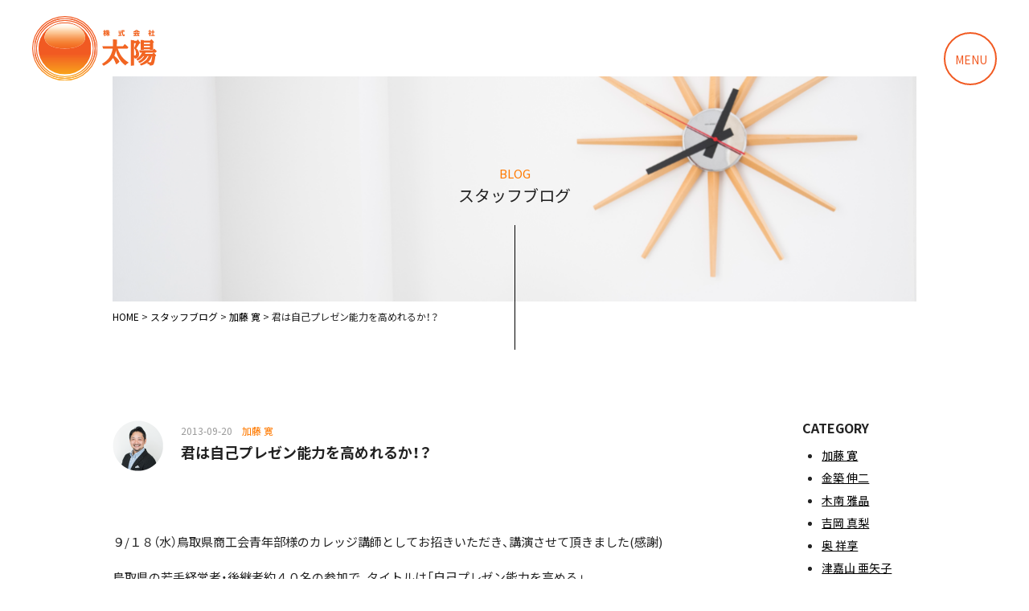

--- FILE ---
content_type: text/html; charset=UTF-8
request_url: https://j-taiyo.com/kato/214/
body_size: 21030
content:
<!DOCTYPE html>
<html lang="ja">
<head>
<meta charset="UTF-8">
<meta name="viewport" content="width=device-width, initial-scale=1, shrink-to-fit=no">
<meta name="format-detection" content="telephone=no, email=no, address=no">
<meta name='robots' content='max-image-preview:large' />
<link rel='dns-prefetch' href='//cdn.jsdelivr.net' />
<link rel='dns-prefetch' href='//fonts.googleapis.com' />
<link rel='dns-prefetch' href='//cdnjs.cloudflare.com' />
<link rel='dns-prefetch' href='//s.w.org' />

<!-- SEO SIMPLE PACK 2.4.0 -->
<title>君は自己プレゼン能力を高めれるか！？ | 株式会社 太陽｜鳥取市</title>
<meta name="description" content="&nbsp; ９/１８（水）鳥取県商工会青年部様のカレッジ講師としてお招きいただき、講演させて頂きました(感謝) 鳥取県の若手経営者・後継者約４０名の参加で、タイトルは「自己プレゼン能力を高める」。。。 正直私なんかがおこがましいですよ・・">
<link rel="canonical" href="https://j-taiyo.com/kato/214/">
<meta property="og:locale" content="ja_JP">
<meta property="og:title" content="君は自己プレゼン能力を高めれるか！？ | 株式会社 太陽｜鳥取市">
<meta property="og:description" content="&nbsp; ９/１８（水）鳥取県商工会青年部様のカレッジ講師としてお招きいただき、講演させて頂きました(感謝) 鳥取県の若手経営者・後継者約４０名の参加で、タイトルは「自己プレゼン能力を高める」。。。 正直私なんかがおこがましいですよ・・">
<meta property="og:url" content="https://j-taiyo.com/kato/214/">
<meta property="og:site_name" content="株式会社 太陽｜鳥取市">
<meta property="og:type" content="article">
<meta name="twitter:card" content="summary_large_image">
<!-- / SEO SIMPLE PACK -->

		<script type="text/javascript">
			window._wpemojiSettings = {"baseUrl":"https:\/\/s.w.org\/images\/core\/emoji\/13.1.0\/72x72\/","ext":".png","svgUrl":"https:\/\/s.w.org\/images\/core\/emoji\/13.1.0\/svg\/","svgExt":".svg","source":{"concatemoji":"https:\/\/j-taiyo.com\/wordpress\/wp-includes\/js\/wp-emoji-release.min.js?ver=5.8.12"}};
			!function(e,a,t){var n,r,o,i=a.createElement("canvas"),p=i.getContext&&i.getContext("2d");function s(e,t){var a=String.fromCharCode;p.clearRect(0,0,i.width,i.height),p.fillText(a.apply(this,e),0,0);e=i.toDataURL();return p.clearRect(0,0,i.width,i.height),p.fillText(a.apply(this,t),0,0),e===i.toDataURL()}function c(e){var t=a.createElement("script");t.src=e,t.defer=t.type="text/javascript",a.getElementsByTagName("head")[0].appendChild(t)}for(o=Array("flag","emoji"),t.supports={everything:!0,everythingExceptFlag:!0},r=0;r<o.length;r++)t.supports[o[r]]=function(e){if(!p||!p.fillText)return!1;switch(p.textBaseline="top",p.font="600 32px Arial",e){case"flag":return s([127987,65039,8205,9895,65039],[127987,65039,8203,9895,65039])?!1:!s([55356,56826,55356,56819],[55356,56826,8203,55356,56819])&&!s([55356,57332,56128,56423,56128,56418,56128,56421,56128,56430,56128,56423,56128,56447],[55356,57332,8203,56128,56423,8203,56128,56418,8203,56128,56421,8203,56128,56430,8203,56128,56423,8203,56128,56447]);case"emoji":return!s([10084,65039,8205,55357,56613],[10084,65039,8203,55357,56613])}return!1}(o[r]),t.supports.everything=t.supports.everything&&t.supports[o[r]],"flag"!==o[r]&&(t.supports.everythingExceptFlag=t.supports.everythingExceptFlag&&t.supports[o[r]]);t.supports.everythingExceptFlag=t.supports.everythingExceptFlag&&!t.supports.flag,t.DOMReady=!1,t.readyCallback=function(){t.DOMReady=!0},t.supports.everything||(n=function(){t.readyCallback()},a.addEventListener?(a.addEventListener("DOMContentLoaded",n,!1),e.addEventListener("load",n,!1)):(e.attachEvent("onload",n),a.attachEvent("onreadystatechange",function(){"complete"===a.readyState&&t.readyCallback()})),(n=t.source||{}).concatemoji?c(n.concatemoji):n.wpemoji&&n.twemoji&&(c(n.twemoji),c(n.wpemoji)))}(window,document,window._wpemojiSettings);
		</script>
		<style type="text/css">
img.wp-smiley,
img.emoji {
	display: inline !important;
	border: none !important;
	box-shadow: none !important;
	height: 1em !important;
	width: 1em !important;
	margin: 0 .07em !important;
	vertical-align: -0.1em !important;
	background: none !important;
	padding: 0 !important;
}
</style>
	<link rel='stylesheet' id='wp-block-library-css'  href='https://j-taiyo.com/wordpress/wp-includes/css/dist/block-library/style.min.css?ver=5.8.12' type='text/css' media='all' />
<link rel='stylesheet' id='foobox-free-min-css'  href='https://j-taiyo.com/wordpress/wp-content/plugins/foobox-image-lightbox/free/css/foobox.free.min.css?ver=2.7.16' type='text/css' media='all' />
<link rel='stylesheet' id='googlefont-css'  href='https://fonts.googleapis.com/css2?family=Noto+Sans+JP:wght@400;700&#038;display=swap' type='text/css' media='all' />
<link rel='stylesheet' id='yakuhanjp-css'  href='https://cdn.jsdelivr.net/npm/yakuhanjp@3.4.1/dist/css/yakuhanjp-noto.min.css?ver=3.3.1' type='text/css' media='all' />
<link rel='stylesheet' id='bootstrap-css'  href='https://cdn.jsdelivr.net/npm/bootstrap@4.6.0/dist/css/bootstrap.min.css?ver=4.6.0' type='text/css' media='all' />
<link rel='stylesheet' id='animate-css-css'  href='https://cdnjs.cloudflare.com/ajax/libs/animate.css/3.6.2/animate.min.css?ver=3.6.2' type='text/css' media='all' />
<link rel='stylesheet' id='style-css'  href='https://j-taiyo.com/wordpress/wp-content/themes/j-taiyo/style.css?ver=1649645026' type='text/css' media='all' />
<script type='text/javascript' src='https://j-taiyo.com/wordpress/wp-includes/js/jquery/jquery.min.js?ver=3.6.0' id='jquery-core-js'></script>
<script type='text/javascript' src='https://j-taiyo.com/wordpress/wp-includes/js/jquery/jquery-migrate.min.js?ver=3.3.2' id='jquery-migrate-js'></script>
<script type='text/javascript' id='foobox-free-min-js-before'>
/* Run FooBox FREE (v2.7.16) */
var FOOBOX = window.FOOBOX = {
	ready: true,
	disableOthers: false,
	o: {wordpress: { enabled: true }, countMessage:'image %index of %total', excludes:'.fbx-link,.nofoobox,.nolightbox,a[href*="pinterest.com/pin/create/button/"]', affiliate : { enabled: false }},
	selectors: [
		".gallery", ".wp-block-gallery", ".wp-caption", ".wp-block-image", "a:has(img[class*=wp-image-])", ".foobox"
	],
	pre: function( $ ){
		// Custom JavaScript (Pre)
		
	},
	post: function( $ ){
		// Custom JavaScript (Post)
		
		// Custom Captions Code
		
	},
	custom: function( $ ){
		// Custom Extra JS
		
	}
};
</script>
<script type='text/javascript' src='https://j-taiyo.com/wordpress/wp-content/plugins/foobox-image-lightbox/free/js/foobox.free.min.js?ver=2.7.16' id='foobox-free-min-js'></script>
<link rel="icon" href="https://j-taiyo.com/wordpress/wp-content/uploads/2021/11/cropped-favicon-32x32.png" sizes="32x32" />
<link rel="icon" href="https://j-taiyo.com/wordpress/wp-content/uploads/2021/11/cropped-favicon-192x192.png" sizes="192x192" />
<link rel="apple-touch-icon" href="https://j-taiyo.com/wordpress/wp-content/uploads/2021/11/cropped-favicon-180x180.png" />
<meta name="msapplication-TileImage" content="https://j-taiyo.com/wordpress/wp-content/uploads/2021/11/cropped-favicon-270x270.png" />
<!-- Global site tag (gtag.js) - Google Analytics -->
<script async src="https://www.googletagmanager.com/gtag/js?id=UA-219865249-1"></script>
<script>
  window.dataLayer = window.dataLayer || [];
  function gtag(){dataLayer.push(arguments);}
  gtag('js', new Date());

  gtag('config', 'UA-219865249-1');
  gtag('config', 'G-G4NWFMHQHH');
</script>
</head>
<body class="post-template-default single single-post postid-214 single-format-standard">
<header id="header">
	<h1 class="logo">
		<a href="https://j-taiyo.com">
			<img src="https://j-taiyo.com/wordpress/wp-content/themes/j-taiyo/img/logo.svg" alt="株式会社太陽">
		</a>
	</h1>
	<div class="openbtn1"><span></span><span></span></div>
	<nav id="g-nav">
		<div id="g-nav-list">
			<ul>
				<li><a href="https://j-taiyo.com">HOME</a></li>
				<li><a href="https://j-taiyo.com/information/">INFORMATION</a></li>
				<li><a href="https://j-taiyo.com/company/">会社案内</a></li>
				<li><a href="https://j-taiyo.com/staff/">スタッフ紹介</a></li>
				<li><a href="https://j-taiyo.com/blog/">スタッフブログ</a></li>
				<li><a href="https://j-taiyo.com/solicitation/">勧誘方針</a></li>
				<li><a href="https://j-taiyo.com/question/">よくある質問</a></li>
				<li><a href="https://j-taiyo.com/contact/">お問い合わせ</a></li>
			</ul>
		</div>
	</nav>
	<div class="circle-bg"></div>
</header><main class="post-214 post type-post status-publish format-standard hentry category-kato">
<section class="container">
	<div class="main-title">
		<div>
			<p>BLOG</p>
			<h2>スタッフブログ</h2>
		</div>
	</div>
	<div class="breadcrumbs" typeof="BreadcrumbList" vocab="https://schema.org/">
	<!-- Breadcrumb NavXT 7.0.2 -->
<span property="itemListElement" typeof="ListItem"><a property="item" typeof="WebPage" title="Go to 株式会社 太陽｜鳥取市." href="https://j-taiyo.com" class="home" ><span property="name">HOME</span></a><meta property="position" content="1"></span> &gt; <span property="itemListElement" typeof="ListItem"><a property="item" typeof="WebPage" title="Go to スタッフブログ." href="https://j-taiyo.com/blog/" class="post-root post post-post" ><span property="name">スタッフブログ</span></a><meta property="position" content="2"></span> &gt; <span property="itemListElement" typeof="ListItem"><a property="item" typeof="WebPage" title="Go to the 加藤 寛 category archives." href="https://j-taiyo.com/category/kato/" class="taxonomy category" ><span property="name">加藤 寛</span></a><meta property="position" content="3"></span> &gt; <span property="itemListElement" typeof="ListItem"><span property="name" class="post post-post current-item">君は自己プレゼン能力を高めれるか！？</span><meta property="url" content="https://j-taiyo.com/kato/214/"><meta property="position" content="4"></span></div>	<div class="page-body wow fadeIn">
		<div class="row">
			<div class="col-lg-10">
				<dl class="post-cat">
	<dt>
					<img src="https://j-taiyo.com/wordpress/wp-content/themes/j-taiyo/img/icon-kato.png" srcset="https://j-taiyo.com/wordpress/wp-content/themes/j-taiyo/img/icon-kato@2x.png 2x" alt="加藤 寛">
			</dt>
	<dd>
		<div class="post-date mb-2">2013-09-20　<span>加藤 寛</span></div>
		<h2 class="post-title">君は自己プレゼン能力を高めれるか！？</h2>
	</dd>
</dl>
<div class="post-body">
	<p>&nbsp;</p>
<p>９/１８（水）鳥取県商工会青年部様のカレッジ講師としてお招きいただき、講演させて頂きました(感謝)</p>
<p>鳥取県の若手経営者・後継者約４０名の参加で、タイトルは「自己プレゼン能力を高める」。。。</p>
<p><a href="https://j-taiyo.com/wordpress/wp-content/uploads/2013/09/IMG_20130918_1745321.jpg"><img loading="lazy" class="alignnone size-full wp-image-216" alt="IMG_20130918_174532" src="https://j-taiyo.com/wordpress/wp-content/uploads/2013/09/IMG_20130918_1745321.jpg" width="520" height="390" srcset="https://j-taiyo.com/wordpress/wp-content/uploads/2013/09/IMG_20130918_1745321.jpg 520w, https://j-taiyo.com/wordpress/wp-content/uploads/2013/09/IMG_20130918_1745321-300x224.jpg 300w, https://j-taiyo.com/wordpress/wp-content/uploads/2013/09/IMG_20130918_1745321-220x165.jpg 220w" sizes="(max-width: 520px) 100vw, 520px" /></a></p>
<p>正直私なんかがおこがましいですよ・・・ただ頂いたチャンスは絶対に挑戦します(笑)</p>
<p>私の営業人生１８年間の悲喜こもごも。そして、会社設立の思いと経営理念への思い。爆笑の一時間半に出来たかどうかは・・・？参加者の皆さんに私も聞いてみたいですが(笑)</p>
<p>懇親会では「加藤先生」。そんなバカな！高校の恩師に聞かれたらなんて言われるでしょ(笑)？</p>
<p>ただ、参加されていた皆さんは本当に明るく、紳士で、積極的で。「なんだ！鳥取県の将来はイケるじゃん！」と確信しましたし、今後も良き仲間・ライバルとして皆さんと一緒に成長したいな。と本気で思いました。</p>
<p>熱を入れて汗だくで話しすぎて、帰りの道中はビショビショのカッターシャツに震えながら帰りました(笑)着替え持っていけばよかった。。。部活動かい！(笑)</p>
</div>				<div class="mt-5 pager">
					<div class="float-right"><a href="https://j-taiyo.com/kiminami/207/" rel="prev">次の記事へ ></a></div>
					<div class="float-left"><a href="https://j-taiyo.com/kiminami/220/" rel="next">< 前の記事へ</a></div>
				</div>
			</div>
			<div class="col-lg-2">
				<div class="category-area">
	<div class="d-none d-lg-block mb-5">
		<h4>CATEGORY</h4>
		<ul class="list-cat">
				<li class="cat-item cat-item-2"><a href="https://j-taiyo.com/category/kato/">加藤 寛</a>
</li>
	<li class="cat-item cat-item-4"><a href="https://j-taiyo.com/category/kanetsuki/">金築 伸二</a>
</li>
	<li class="cat-item cat-item-1"><a href="https://j-taiyo.com/category/kiminami/">木南 雅晶</a>
</li>
	<li class="cat-item cat-item-8"><a href="https://j-taiyo.com/category/yoshioka/">吉岡 真梨</a>
</li>
	<li class="cat-item cat-item-9"><a href="https://j-taiyo.com/category/oku/">奥 祥享</a>
</li>
	<li class="cat-item cat-item-10"><a href="https://j-taiyo.com/category/tsukayama/">津嘉山 亜矢子</a>
</li>
		</ul>
	</div>
	<div class="d-lg-none mb-3 mt-5">
		<div class="more-category" id="accordion-cat">
			<div class="category-header" id="headingOne">
				<div>
					<a data-toggle="collapse" data-target="#collapse-cat" aria-expanded="false" aria-controls="collapse-cat">
						<span>CATEGORY</span>
					</a>
				</div>
			</div>
			<div id="collapse-cat" class="collapse" aria-labelledby="headingOne" data-parent="#accordion-cat">
				<ul class="list-unstyled">
						<li class="cat-item cat-item-2"><a href="https://j-taiyo.com/category/kato/">加藤 寛</a>
</li>
	<li class="cat-item cat-item-4"><a href="https://j-taiyo.com/category/kanetsuki/">金築 伸二</a>
</li>
	<li class="cat-item cat-item-1"><a href="https://j-taiyo.com/category/kiminami/">木南 雅晶</a>
</li>
	<li class="cat-item cat-item-8"><a href="https://j-taiyo.com/category/yoshioka/">吉岡 真梨</a>
</li>
	<li class="cat-item cat-item-9"><a href="https://j-taiyo.com/category/oku/">奥 祥享</a>
</li>
	<li class="cat-item cat-item-10"><a href="https://j-taiyo.com/category/tsukayama/">津嘉山 亜矢子</a>
</li>
				</ul>
			</div>
		</div>
	</div>
	<div class="d-none d-lg-block">
		<h4>ARCHIVE</h4>
		<ul class="list-cat">
				<li><a href='https://j-taiyo.com/date/2026/'>2026年</a>&nbsp;(1)</li>
	<li><a href='https://j-taiyo.com/date/2025/'>2025年</a>&nbsp;(27)</li>
	<li><a href='https://j-taiyo.com/date/2024/'>2024年</a>&nbsp;(22)</li>
	<li><a href='https://j-taiyo.com/date/2023/'>2023年</a>&nbsp;(23)</li>
	<li><a href='https://j-taiyo.com/date/2022/'>2022年</a>&nbsp;(12)</li>
	<li><a href='https://j-taiyo.com/date/2021/'>2021年</a>&nbsp;(11)</li>
	<li><a href='https://j-taiyo.com/date/2020/'>2020年</a>&nbsp;(17)</li>
	<li><a href='https://j-taiyo.com/date/2019/'>2019年</a>&nbsp;(24)</li>
	<li><a href='https://j-taiyo.com/date/2018/'>2018年</a>&nbsp;(30)</li>
	<li><a href='https://j-taiyo.com/date/2017/'>2017年</a>&nbsp;(26)</li>
	<li><a href='https://j-taiyo.com/date/2016/'>2016年</a>&nbsp;(27)</li>
	<li><a href='https://j-taiyo.com/date/2015/'>2015年</a>&nbsp;(17)</li>
	<li><a href='https://j-taiyo.com/date/2014/'>2014年</a>&nbsp;(36)</li>
	<li><a href='https://j-taiyo.com/date/2013/'>2013年</a>&nbsp;(31)</li>
		</ul>
	</div>
	<div class="d-lg-none">
		<div class="more-category" id="accordion-archive">
			<div class="category-header" id="headingOne">
				<div>
					<a data-toggle="collapse" data-target="#collapse-archive" aria-expanded="false" aria-controls="collapse-archive">
						<span>ARCHIVE</span>
					</a>
				</div>
			</div>
			<div id="collapse-archive" class="collapse" aria-labelledby="headingOne" data-parent="#accordion-archive">
				<ul class="list-unstyled">
						<li><a href='https://j-taiyo.com/date/2026/'>2026年</a></li>
	<li><a href='https://j-taiyo.com/date/2025/'>2025年</a></li>
	<li><a href='https://j-taiyo.com/date/2024/'>2024年</a></li>
	<li><a href='https://j-taiyo.com/date/2023/'>2023年</a></li>
	<li><a href='https://j-taiyo.com/date/2022/'>2022年</a></li>
	<li><a href='https://j-taiyo.com/date/2021/'>2021年</a></li>
	<li><a href='https://j-taiyo.com/date/2020/'>2020年</a></li>
	<li><a href='https://j-taiyo.com/date/2019/'>2019年</a></li>
	<li><a href='https://j-taiyo.com/date/2018/'>2018年</a></li>
	<li><a href='https://j-taiyo.com/date/2017/'>2017年</a></li>
	<li><a href='https://j-taiyo.com/date/2016/'>2016年</a></li>
	<li><a href='https://j-taiyo.com/date/2015/'>2015年</a></li>
	<li><a href='https://j-taiyo.com/date/2014/'>2014年</a></li>
	<li><a href='https://j-taiyo.com/date/2013/'>2013年</a></li>
				</ul>
			</div>
		</div>
	</div>
</div>			</div>
		</div>
	</div>
</section>
<section class="contact-us container wow fadeIn">
	<div class="row no-gutters">
		<div class="col-md-7">
			<img src="https://j-taiyo.com/wordpress/wp-content/themes/j-taiyo/img/contact-us.jpg" alt="">
		</div>
		<div class="col-md-5 bg-orange">
			<div class="text-center">
				<h2>CONTACT US</h2>
				<p class="mb-4">保険の事ならお気軽にご相談ください。</p>
				<a href="https://j-taiyo.com/contact/">お問い合わせフォームへ</a>
			</div>
		</div>
	</div>
</section>

<section class="link-banner container content-block">
	<ul>
		<li class="wow fadeIn">
			<a href="https://www.tokiomarine-nichido.co.jp/" target="_blank">
				<img src="https://j-taiyo.com/wordpress/wp-content/themes/j-taiyo/img/banner-02.png" alt="東京海上日動">
			</a>
		</li>
		<li class="wow fadeIn">
			<a href="https://www.tmn-anshin.co.jp/" target="_blank">
				<img src="https://j-taiyo.com/wordpress/wp-content/themes/j-taiyo/img/banner-01.png" alt="東京海上日動あんしん生命">
			</a>
		</li>
		<li class="wow fadeIn">
			<a href="https://odacchi.net/" target="_blank">
				<img src="https://j-taiyo.com/wordpress/wp-content/themes/j-taiyo/img/banner-04.png" alt="アバンス">
			</a>
		</li>
	</ul>
</section>

<footer class="footer container wow fadeIn">
	<ul class="d-none d-md-block">
		<li><a href="https://j-taiyo.com">HOME</a></li>
		<li><a href="https://j-taiyo.com/information/">INFORMATION</a></li>
		<li><a href="https://j-taiyo.com/company/">会社案内</a></li>
		<li><a href="https://j-taiyo.com/staff/">スタッフ紹介</a></li>
		<li><a href="https://j-taiyo.com/blog/">スタッフブログ</a></li>
		<li><a href="https://j-taiyo.com/question/">よくある質問</a></li>
		<li><a href="https://j-taiyo.com/contact/">お問い合わせ</a></li>
	</ul>
	<hr>
	<div class="row">
		<div class="col-md-7">
			<div class="d-flex align-items-center justify-content-center justify-content-md-start">
				<a href="https://j-taiyo.com">
					<img class="footer-logo mb-3" src="https://j-taiyo.com/wordpress/wp-content/themes/j-taiyo/img/logo.svg" alt="株式会社 太陽｜鳥取市" width="130" loading="lazy">
				</a>
				<p class="footer-copy ml-0 ml-3 ml-md-5">お客様に対して<span class="orange">情熱</span>をもって接し、<br><span class="orange">恒久的</span>に守り、<span class="orange">明るく、照らし</span>続ける</p>
			</div>
		</div>
		<div class="col-md-5">
			<div class="d-flex justify-content-center justify-content-md-end">
				<a href="https://j-taiyo.com/privacy/" class="d-flex mr-4 icon-arrow">
					<img src="https://j-taiyo.com/wordpress/wp-content/themes/j-taiyo/img/arrow-right-circle.svg" alt="株式会社 太陽｜鳥取市" width="16" class="mr-2">プライバシーポリシー
				</a>
				<a href="https://j-taiyo.com/solicitation/" class="d-flex icon-arrow">
					<img src="https://j-taiyo.com/wordpress/wp-content/themes/j-taiyo/img/arrow-right-circle.svg" alt="株式会社 太陽｜鳥取市" width="16" class="mr-2">勧誘方針
				</a>
			</div>
			<p class="text-center text-md-right mb-0"><small>募文番号　22-TC07941（2022年12月）</small></p>
			<p class="copyright text-center text-md-right">Copyright &copy; 2022 TAIYO All Rights Reserved.</p>
		</div>
	</div>
</footer>
</main>
<script type='text/javascript' src='https://cdn.jsdelivr.net/npm/bootstrap@4.6.0/dist/js/bootstrap.bundle.min.js?ver=4.6.0' id='bootstrap-js'></script>
<script type='text/javascript' src='https://j-taiyo.com/wordpress/wp-content/themes/j-taiyo/js/wow.min.js?ver=1.1.0' id='wow-js'></script>
<script type='text/javascript' src='https://j-taiyo.com/wordpress/wp-content/themes/j-taiyo/js/script.js?ver=1649644565' id='script-js'></script>
</body>
</html>

--- FILE ---
content_type: text/css
request_url: https://j-taiyo.com/wordpress/wp-content/themes/j-taiyo/style.css?ver=1649645026
body_size: 26728
content:
@charset "UTF-8";
/*
Theme Name: j-taiyo
*/
html {
	scroll-behavior: smooth;
	--scroll-behavior: smooth;
	font-family: 'scroll-behavior:smooth';
	height: -webkit-fill-available;
}
body {
	color: #222;
	line-height: 1.8rem;
	font-family: 'YakuHanJP_Noto', 'Noto Sans JP', sans-serif;
	min-height: 100vh;
	min-height: -webkit-fill-available;
}
img {
	max-width: 100%;
	height: auto;
}
a:hover,
a {
	transition: .3s;
}
button:hover,
a:hover {
	opacity: 0.6;
	cursor: pointer;
}
.container {
	max-width: 1030px;
}
.content-block{
	padding-top: 140px;
	padding-bottom: 140px;
}
.content-bottom{
	padding-bottom: 140px;
}
.page-body a{
	color: #ff7a00;
	text-decoration: underline;
}
.page-body a:hover{
	text-decoration: none;
}
.link-area{
	display: block;
	margin-top:-95px;
	padding-top:95px;
}
.mb-70{
	margin-bottom: 70px;
}
.red{
	color: #ff0000;
}
@media screen and (max-width: 991px) {
	.content-block{
		padding-top: 80px;
		padding-bottom: 80px;
	}
	.content-bottom{
		padding-bottom: 80px;
	}
	.mb-70{
		margin-bottom: 3rem;
	}
}

/*------- animated -------*/
.wow{
	visibility: hidden;
}
.animated.infinite {
  -webkit-animation-iteration-count: infinite;
  animation-iteration-count: infinite;
}
.animated.delay-1s {
  -webkit-animation-delay: 1s;
  animation-delay: 1s;
}
.animated.delay-2s {
  -webkit-animation-delay: 2s;
  animation-delay: 2s;
}
.animated.delay-3s {
  -webkit-animation-delay: 3s;
  animation-delay: 3s;
}
.animated.delay-4s {
  -webkit-animation-delay: 4s;
  animation-delay: 4s;
}
.animated.delay-5s {
  -webkit-animation-delay: 5s;
  animation-delay: 5s;
}
.animated.fast {
  -webkit-animation-duration: 800ms;
  animation-duration: 800ms;
}
.animated.faster {
  -webkit-animation-duration: 500ms;
  animation-duration: 500ms;
}
.animated.slow {
  -webkit-animation-duration: 2s;
  animation-duration: 2s;
}
.animated.slower {
  -webkit-animation-duration: 3s;
  animation-duration: 3s;
}

/*------- header -------*/
#header h1{
	position: fixed;
	top: 20px;
	left: 40px;
	z-index: 4;
}
@media screen and (max-width: 991px){
	#header h1{
		position: absolute;
		top: 13px;
		left: 15px;
	}
	#header h1 img{
		max-width: 130px;
		height: auto;
	}
}

/*------- nav -------*/
#g-nav.panelactive{
	position:fixed;
	z-index: 999;
	top: 0;
	width:100%;
	height: 100vh;
}
.circle-bg{
	position: fixed;
	z-index:20;
	width: 100px;
	height: 100px;
	border-radius: 50%;
	background: #f5831f;
	transform: scale(0);
	right:-50px;
	top:-50px;
	transition: all .6s;
}
.circle-bg.circleactive{
	transform: scale(50);
}
#g-nav-list{
	display: none;/
	position: fixed;
	z-index: 999; 
	width: 100%;
	height: 100vh;
	overflow: auto;
	-webkit-overflow-scrolling: touch;
}
#g-nav.panelactive #g-nav-list{
	display: block;
}
#g-nav ul {
	opacity: 0;
	position: absolute;
	z-index: 999;
	top:40%;
	left:50%;
	transform: translate(-50%,-50%);
}
#g-nav.panelactive ul {
	opacity:1;
	padding-left: 0px;
}
#g-nav.panelactive ul li{
	animation-name:AnimeFadein;
	animation-duration:1s;
	animation-delay:.2s;
	animation-fill-mode:forwards;
	opacity:0;
}
@keyframes AnimeFadein{
	0% {
		opacity: 0;
	}
	100% {
		opacity: 1;
	}
}
#g-nav li{
	text-align: center; 
	list-style: none;
}
#g-nav li a{
	color: #fff;
	text-decoration: none;
	padding:10px;
	display: block;
	text-transform: uppercase;
	letter-spacing: 0.1em;
	font-weight: bold;
}
.openbtn1{
	position:fixed;
	top:40px;
	right: 40px;
	z-index: 1000;
	cursor: pointer;
	width: 66px;
	height:66px;
}
.openbtn1{
	border: 2px solid #F15A22;
	border-radius: 50%;
	background-color: #fff;
	color: #F15A22;
}
.openbtn1::before{
	content: "MENU";
	display: flex;
	align-items: center;
	justify-content: center;
	height: 64px;
	width: 64px;
	font-size: 14px;
}
.openbtn1 span{
	opacity: 0;
}
.openbtn1.active{
	border: none;
	background-color: transparent;
}
.openbtn1.active::before{
	content: "";
}
.openbtn1.active span{
	opacity: 1;
	display: inline-block;
	transition: all .4s;
	position: absolute;
	left: 14px;
	border-radius: 2px;
	background-color: #fff;
	width: 30px;
	height: 3px;
}
.openbtn1.active span:nth-of-type(1) {
	top: 8px;
	left: 30px;
	transform: translateY(6px) rotate(-45deg);
}
.openbtn1.active span:nth-of-type(2){
	top: 20px;
	left: 30px;
	transform: translateY(-6px) rotate(45deg);
}
@media screen and (max-width: 991px){
	.openbtn1{
		top:15px;
		right: 15px;
		height: 60px;
		width: 60px;
	}
	.openbtn1::before{
		height: 58px;
		width: 58px;
		font-size: 13px;
	}
}

/*------- parallax -------*/
.main-visual .wrapper {
	position: fixed;
	height: 100vh;
	width: 100vw;
	overflow: hidden;
	z-index: -2;
}
.main-visual .copy {
	position: fixed;
	left: 7%;
	top: 31%;
	z-index: 3;
}
.top-content {
	background-color: #fff;
	top: 100vh;
	width: 100vw;
	position: absolute;
	z-index: 10;
}
.orange-circle{
	position: absolute;
	bottom: 35px;
	left: 7%;
	background-color: rgba(243, 112, 33, 0.3);
	width: 155px;
	height: 155px;
	border-radius: 50%;
	z-index: 2;
}
.parallax .scroll{
	position: fixed;
	bottom: 95px;
	left: 7%;
	font-size: 12px;
	width: 155px;
	text-align: center;
	z-index: 3;
}
.parallax .scroll::after{
	content: "";
	width: 1px;
	height: 85px;
	display:inline-block;
	position: absolute;
	left: 50%;
	bottom: -95px;
	background-color: #000;
}
@media screen and (max-width: 991px){
	.orange-circle{
		bottom: 45px;
		left: 15px;
		width: 120px;
		height: 120px;
	}
	.parallax .scroll{
		left: 15px;
		width: 120px;
	}
	.main-visual .copy {
		top: 30vh;
	}
	.main-visual .copy h2 img{
		max-width: 250px;
	}
}

/*------- main-visual -------*/
.main-visual {
	width: 100%;
	height: 100vh;
	position: relative;
	display: block;
}
.main-visual .copy div{
	padding: 20px;
	width: 155px;
	text-align: center;
	color: #fff;
}
/*.main-visual .copy h2{
	padding: 20px;
}*/
.main-visual .copy div p{
	margin-bottom: 0px;
}
.main-visual .content {
	margin: 0 0 0 auto;
	
	transform: rotate(25deg);
	transform-origin: 100% 50%;
	-webkit-transform: rotate(25deg);
	-webkit-transform-origin: 100% 50%;
}
.main-visual .content .rail {
	position: relative;
	width: calc(26% - 24px);
	margin-right: 24px;
	user-select: none;
	backface-visibility: hidden;
	-webkit-backface-visibility: hidden;
}
.main-visual .content .rail .rail-inner {
	display: flex;
	flex-direction: column;
	justify-content: center;
	/*animation: railUp 25s linear infinite;
	-webkit-animation: railUp 25s linear infinite;
	will-change: transform;*/
}
.slider{
	animation: railUp 25s linear infinite;
	-webkit-animation: railUp 25s linear infinite;
	will-change: transform;

	width: 76.1%;
	max-width: 130vh;
	height: 200%;
	display: flex;

}
.main-visual .content .tile {
	margin-bottom: 24px;
	transform: translateY(50%);
	-webkit-transform: translateY(50%);
}
.main-visual .content .tile img {
	display: block;
	width: 100%;
	height: auto;
	transform: rotateY(0deg) translate3d(0,0,0);
	-webkit-transform: rotateY(0deg) translate3d(0,0,0);
}
.main-visual .content .tile.tile-second {
	transform: translateY(0);
	-webkit-transform: translateY(0);
}
.rail-inner div{
	opacity: 0;
}
@media screen and (max-width: 991px){
	.main-visual .content .rail {
		width: calc(26% - 15px);
		margin-right: 15px;
	}
	.main-visual .content .tile {
		margin-bottom: 15px;
	}
	.main-visual .copy {
		left: 15px;
		margin-right: 15px;
	}
	.main-visual .copy div{
		position: absolute;
		top: -150px;
		left: 0;
		padding: 0px;
		width: 120px;
	}
}
@media screen and (max-width: 767px){
	.main-visual .content .rail {
		width: calc(26% - 12px);
		margin-right: 12px;
	}
	.main-visual .content .tile {
		margin-bottom: 12px;

	}
}
@media screen and (max-width: 575px){
	.main-visual .content {
		position: absolute;
		top: 0;
		left: auto;
		right: -35%;
		max-width: none;
		width: 90%;
		min-width: 540px;
	}
}
@keyframes railUp{
	0% {
		transform:translate3d(0,0,0);
	}
	100% {
		transform:translate3d(0,-50%,0);
	}
}

/*------- 共通 -------*/
.bg-gray{
	background-color: #F7F7F7;
}
.bg-orange{
	background-color: #ff7a00;
}
.orange{
	color: #ff7a00;
}
.title-circle{
	font-size: 14px;
	position: relative;
	padding-left: 40px;
}
.title-circle::before{
	content: "";
	background-image: url(img/title-circle.svg);
	background-repeat: no-repeat;
	width: 53px;
	height: 57px;
	position: absolute;
	top: 50%;
	transform: translateY(-50%);
	margin-left: -40px;
}

.title-primary{
	font-size: 18px;
	line-height: 1.6rem;
	margin-bottom: 30px;
	position: relative;
	padding-left: 40px;
}
.title-primary span{
	display: block;
	color: #ff7a00;
	font-size: 12px;
}
.title-primary::before {
	content: "";
	background-color: rgba(243, 112, 33, 0.3);
	width: 56px;
	height: 56px;
	border-radius: 30px;
	position: absolute;
	top: 50%;
	transform: translateY(-50%);
	margin-left: -40px;
}
a.btn-circle{
	font-size: 13px;
	position: relative;
	padding-left: 40px;
	color: #000;
	margin-right: 40px;
}
a.btn-circle::before{
	content: "";
	background-color: rgba(243, 112, 33, 0.3);
	width: 56px;
	height: 56px;
	border-radius: 30px;
	position: absolute;
	top: 50%;
	transform: translateY(-50%);
	margin-left: -40px;
	transition: 0.3s;
}
a.btn-circle::after{
	content :">";
	position: absolute;
	top: 50%;
	transform: translateY(-50%);
	right: -15px;
	color: #F37021;
}
a:hover.btn-circle{
	text-decoration: none;
	opacity: 1;
}
a:hover.btn-circle::before{
	width: calc(100% + 40px);
}
@media screen and (max-width: 991px){
	a.btn-circle{
		font-size: 12px;
		padding-left: 30px;
		margin-right: 30px;
	}
	a.btn-circle::before{
		width: 45px;
		height: 45px;
		border-radius: 30px;
		margin-left: -30px;
	}
	a:hover.btn-circle::before{
		width: calc(100% + 30px);
	}
}

/*------- top-page -------*/
.top-about,
.top-service,
.top-information,
.top-blog{
	position: relative;
}
.top-about h2{
	margin-bottom: 70px;
}
.top-about .title-en{
	position: absolute;
	left: 38%;
	top: -60px;
}
.top-about .bg-gray{
	position: relative;
	z-index: -1;
	margin-top: -145px;
	margin-right: 56px;
}
.top-about .bg-gray img{
	margin-bottom: -40px;
	margin-right: -56px;
	padding-top: 60px;
}
@media screen and (min-width: 1030px) {
	.top-about .bg-gray{
		margin-left: calc((-100vw + 1000px)/2);
	}
}
@media screen and (max-width: 1029px) {
	.top-about .bg-gray{
		margin-left: -15px;
	}
}
@media screen and (max-width: 991px) {
	.top-about h2{
		margin-bottom: 3rem;
	}
	.top-about .title-en{
		left: 5%;
		top: -43px;
	}
}
@media screen and (max-width: 767px) {
.top-about .title-en img{
		max-width: 78%;
	}
}
@media screen and (max-width: 575px) {
	.top-about .bg-gray img{
		max-width: 250px;
	}
}
.top-service .title-en{
	position: absolute;
	left: 31%;
	top: 0px;
}
.tab-group{
	position: relative;
	z-index: 1;
}
.tab-group svg{
	max-width: 100%;
	width: 525px;
	height: auto;
}
.tab-group .for-customer{
	width: 53%;
	position: absolute;
	top: 50%;
	left: 50%;
	transform: translate(-50%, -50%);
	-webkit-transform: translate(-50%, -50%);
	-ms-transform: translate(-50%, -50%);
}
.tab-group a:hover{
	opacity: 1;
}
.service-item .tab.is-active .frame,
.tab-group a:hover .frame{
	fill: #ff7a00;
	stroke: #ff7a00;
	stroke-miterlimit: 10;
	transition: 0.3s;
}
.service-item .tab.is-active .text path,
.tab-group a:hover .text path{
	fill: #fff;
	transition: 0.3s;
}
.service-item .tab{
	cursor:pointer;
}
.service-item .panel{
	display:none;
	max-width: 430px;
	font-size: 14px;
	line-height: 1.5rem;
}
.service-item .panel.is-show{
	display:block;
}
.top-service .bg-gray{
	margin-right: calc((-100vw + 1000px)/2);
	margin-top: 140px;
	margin-left: -140px;
	padding-left: 140px;
	padding-top: 70px;
	padding-bottom: 70px;
}
.service-item .panel img{
	margin-top: -100px;
	margin-bottom: 40px;
}
.service-item .panel .service-number{
	font-size: 12px;
	color: #222;
	font-style: italic;
	margin-bottom: 0px;
}
.service-item .panel h3{
	font-size: 16px;
	font-weight: bold;
	margin-bottom: 25px;
}
.service-item .panel a{
	color: #000;
	text-decoration: underline;
}
.service-item .panel a:hover{
	color: #000;
	text-decoration: none;
}
@media screen and (max-width: 991px) {
	.top-service .bg-gray{
		margin-right: 0px;
		margin-top: -40px;
		margin-left: 0px;
		padding: 70px 15px 40px 15px;
	}
	.service-item .panel img{
		margin-top: 0px;
	}
}
@media screen and (max-width: 575px) {
	.top-service .title-en{
		left: 20%;
	}
}
.modal-movie{
	position: fixed;
	bottom: 30px;
	right: 0;
	z-index: 10;
	text-align: center;
}
.modal-movie a{
	color: #000;
}
.modal-movie a:hover{
	text-decoration: none;
}
.modal-movie .border{
	border: 1px solid #000!important;
}
.modal-movie .text{
	padding: 5px 10px;
	height: 52px;
	background-color: #fff;
	margin-left: -1px;
	margin-right: -1px;
}
.modal-movie h3{
	font-size: 17px;
	margin-bottom: 5px;
	line-height: 1em;
}
.modal-movie p{
	font-size: 10px;
	margin-bottom: 0px;
	line-height: 1em;
}
.modal-movie img{
	margin-right: -1px;
}
.movie-wrap {
     position: relative;
     padding-bottom: 56.25%; /*アスペクト比 16:9の場合の縦幅*/
     height: 0;
     overflow: hidden;
}
.movie-wrap iframe {
     position: absolute;
     top: 0;
     left: 0;
     width: 100%;
     height: 100%;
}
.mfp-container{
	max-width: 850px;
	right: 0;
	margin: auto;
}

/*------- information -------*/
.top-information{
	padding-top: 90px;
	padding-bottom: 90px;
	margin-top: 60px;
}
.top-information .title-en{
	position: absolute;
	left: 0;
	top: -60px;
}
.list-information h2,
.list-blog h2{
	font-size: 16px;
	margin-top: 15px;
	margin-bottom: 5px;
	font-weight: bold;
}
.list-information p,
.list-blog p{
	font-size: 14px;
	line-height: 1.5rem;
	margin-bottom: 5px;
}
.img-box{
	width: 100%;
	padding-bottom: 75%;
	height: 0;
	position:relative;
}
.img-box img{
	object-fit: cover;
	width: 100%;
	height: 100%;
	position: absolute;
	transition: .3s;
}
a:hover img{
	opacity: 0.6;
}
.link-more{
	position: relative;
	font-size: 12px;
	color: #ff7a00;
	padding-right: 25px;
	display: flex;
	justify-content: end;
}
.link-more::after{
	content: "";
	background-image: url(img/arrow-right.svg);
	background-repeat: no-repeat;
	width: 16px;
	height: 7px;
	position: absolute;
	right: -25px;
	top: 50%;
	transform: translateY(-50%);
	display: inline-block;
	margin-right: 25px;
}
.link-more:hover{
	color: #ff7a00;
	text-decoration: none;
}
.wp-block-image .aligncenter>figcaption,
.wp-block-image .alignleft>figcaption,
.wp-block-image .alignright>figcaption{
	line-height: 1.5rem;
	font-size: 14px;
}
@media screen and (max-width: 991px) {
	.top-information .title-en{
		left: 5%;
		top: -25px;
	}
}
@media screen and (max-width: 767px) {
	.top-information .title-en img{
		max-width: 78%;
	}
}
@media screen and (max-width: 575px) {
	.top-information{
		padding-top: 60px;
		padding-bottom: 60px;
		margin-top: 25px;
	}
	.top-information .title-en{
		top: -15px;
	}
	.top-information .title-en img{
		max-width: 67%;
	}
}

/*------- blog -------*/
.top-blog .title-en{
	position: absolute;
	right: -75px;
	top: -55px;
}
.top-blog .img-box{
	width: 90%;
	padding-bottom: 65%;
}
.blog-img{
	position: relative;
}
.blog-img .blog-cat{
	position: absolute;
	top: -30px;
	right: 0px;
	z-index: 2;
}
.blog-img .blog-name{
	position: absolute;
	right: 0;
	bottom: 0;
}
.list-blog h2{
	margin-top: 0px;
}
.list-blog .date{
	font-size: 12px;
	color: #9A9A9A;
	line-height: 1rem;
	margin-top: 15px;
	margin-bottom: 7px;
}
@media screen and (max-width: 1199px) {
	.top-blog .title-en{
		right: -15px;
	}
}
@media screen and (max-width: 767px) {
	.top-blog .title-en{
		right: 0;
		text-align: right;
	}
	.top-blog .title-en img{
		max-width: 75%;
	}
}
@media screen and (max-width: 575px) {
	.top-blog .title-en img{
		max-width: 65%;
	}
}

/*------- contact-us -------*/
.contact-us .bg-orange{
	display: flex;
	justify-content: center;
	align-items: center;
	color: #fff;
	padding: 30px 15px;
}
.contact-us .bg-orange h2{
	font-size: 20px;
	font-weight: bold;
}
.contact-us .bg-orange a{;
	padding: 10px 20px;
	text-align: center;
	display: inline-block;
	background-color: #fff;
	color: #ff7a00;
	font-size: 13px;
	line-height: 1.5rem;
}
.contact-us .bg-orange a:hover{
	text-decoration: none;
}
@media screen and (max-width: 767px) {
	.contact-us img {
		width: 100%;
		height: 280px;
		object-fit: cover;
		font-family: "object-fit: cover;";
		border-radius: 0px;
	}
}

/*------- link-banner -------*/
.link-banner.content-block{
	padding-bottom: 120px;
}
.link-banner ul,
.footer ul{
	text-align: center;
	list-style: none;
	padding-left: 0px;
	margin-bottom: 0px;
}
.link-banner li,
.footer li{
	display: inline-block;
	margin-right: 15px;
	margin-bottom: 15px;
	line-height: 1rem;
}
@media screen and (max-width: 767px) {
	.link-banner.content-block{
		padding-bottom: 0px;
	}
}
@media screen and (max-width: 575px) {
	.link-banner li img{
		max-width: 150px;
	}
}

/*------- footer -------*/
.footer{
	padding-bottom: 15px;
}
.footer a{
	color: #000;
}
.footer hr{
	margin-top: 30px;
	margin-bottom: 30px;
	border-top: 1px solid rgba(0,0,0,.5);
}
.footer-copy{
	font-size: 12px;
	line-height: 1.2rem;
}
.copyright{
	font-size: 11px;
}
.icon-arrow{
	font-size: 14px;
}

/*------- 下層ページ -------*/
.main-title{
	margin-top: 95px;
	background-image: url(img/bg-title.png);
	background-position: center;
	background-size: cover;
	width: 100%;
	height: 280px;
	display: flex;
	justify-content: center;
	align-items: center;
	text-align: center;
}
.main-title p{
	font-size: 15px;
	color: #ff7a00;
	margin-bottom: 7px;
	line-height: 1rem;
}
.main-title h2{
	font-size: 20px;
	position: relative;
}
.main-title h2::after{
	content: "";
	width: 1px;
	height: 155px;
	display:inline-block;
	position: absolute;
	left: 50%;
	bottom: -180px;
	background-color: #000;
}
.breadcrumbs{
	font-size: 12px;
	margin-top: 10px;
	margin-bottom: 20px;
	line-height: 1.5em;
}
.breadcrumbs a{
	color: #000;
}
.page-body{
	padding-top: 100px;
	padding-bottom: 140px;
}
@media screen and (max-width: 991px) {
	.main-title{
		height: 150px;
	}
	.main-title h2::after{
		height: 80px;
		bottom: -100px;
	}
	.page-body{
		padding-top: 80px;
		padding-bottom: 80px;
	}
	.breadcrumbs{
		margin-top: 15px;
		margin-bottom: 0px;
	}
}
@media screen and (max-width: 767px) {
	.main-title h2::after{
		height: 50px;
		bottom: -65px;
	}
}

/*--- お知らせ詳細 ---*/
.blog-body{
	border-bottom: 1px solid #ccc;
	padding-bottom: 30px;
	margin-bottom: 30px;
}
dl.post-cat{
	margin-bottom: 30px;
	display: flex;
	align-items: center;
}
dl.post-cat dt{
	width: 85px;
}
.post-date{
	font-size: 12px;
	color: #9A9A9A;
	line-height: 1rem;
	margin-bottom: 7px;
}
.post-date span{
	color: #ff7a00;
}
.post-title{
	font-size: 18px;
	margin-bottom: 0px;
	font-weight: bold;
}
.pager{
	border-top: 1px solid #ccc;
	padding-top: 10px;
	font-size: 14px;
}
.pager a{
	color: #707070;
}
.post-body{
	font-size: 15px;
}
/*.post-body a{
	color: #09219c;
	text-decoration: underline;
}
.post-body a:hover{
	color: #09219c;
	text-decoration: none;
}*/
.pagination {
	justify-content: center;
}
.post-type-archive-information .pagination{
	margin-top: 50px;
}
.pagination h2{
	display: none;
}
.page-body a.page-numbers{
	background-color: #fff;
	margin: 4px;
	color: #000000;
	display: inline-block;
	line-height: 1;
	padding: .5rem;
	text-decoration: none;
}
.page-body a.page-numbers:hover{
	color: #666;
	text-decoration: none;
}
.page-numbers.current{
	background-color: #BABABA;
	color: #fff;
	border-radius: 50%;
	width: 32px;
	height: 32px;
	line-height: 32px;
	text-align: center;
	display: inline-block;
}
.next.page-numbers,
.prev.page-numbers{
	background: none;
}
.category-area h4{
	font-size: 16px;
	font-weight: bold;
	margin-bottom: 10px;
}
ul.list-cat{
	padding-left: 1.5rem;
	font-size: 14px;
}
ul.list-cat li a{
	color: #000;
}

/*------- ギャラリー -------*/
.blocks-gallery-grid .blocks-gallery-item,
.wp-block-gallery .blocks-gallery-item {
	flex-grow: initial;
}
li.blocks-gallery-item {
	max-height: 300px;
}
.blocks-gallery-grid .blocks-gallery-image figcaption,
.blocks-gallery-grid .blocks-gallery-item figcaption,
.wp-block-gallery .blocks-gallery-image figcaption,
.wp-block-gallery .blocks-gallery-item figcaption {
	padding: 10px;
	font-size: 13px;
	background: linear-gradient(0deg,rgba(0,0,0,.6),rgba(0,0,0,.2) 45%,transparent);
}
.blocks-gallery-grid .blocks-gallery-image, 
.blocks-gallery-grid .blocks-gallery-item, 
.wp-block-gallery .blocks-gallery-image, 
.wp-block-gallery .blocks-gallery-item {
	margin: 0 2px 2px 0;
	width: calc(50% - 1px);
}
#slb_viewer_wrap .slb_theme_slb_default .slb_data_title, 
#slb_viewer_wrap .slb_theme_slb_default .slb_group_status {
	font-family: 'YakuHanJP_Noto', 'Noto Sans JP', sans-serif!important;
	font-size: 16px!important;
	padding-top: 10px;
}
#slb_viewer_wrap .slb_theme_slb_baseline .slb_container{
	padding: 10px!important;
}
.slb_content{
	max-width: 800px;
	height: auto!important;
}
@media screen and (min-width: 600px) {
	.blocks-gallery-grid.columns-3 .blocks-gallery-image,
	.blocks-gallery-grid.columns-3 .blocks-gallery-item, 
	.wp-block-gallery.columns-3 .blocks-gallery-image,
	.wp-block-gallery.columns-3 .blocks-gallery-item {
		width: calc(33.33333% - 2px);
		margin-right: 2px;
	}
}
@media screen and (max-width: 767px) {
	li.blocks-gallery-item {
		max-height: 200px;
	}
}

/*------- スタッフブログ一覧 -------*/
.more-category .category-header a{
	display: block;
	width: 100%;
	height: 47px;
	display: flex;
	align-items: center;
	justify-content: center;
	border: 1px solid #808080;
	color: #000;
}
.more-category .category-header a:hover{
	color: #000;
	text-decoration: none;
}
.more-category .category-header a span::after{
	content: "";
	display: inline-block;
	width: 10px;
	height: 6px;
	background-image: url(img/arrow-bottom-black.svg);
	background-repeat: no-repeat;
	margin-left: 10px;
}
.more-category ul{
	border-left: 1px solid #808080;
	border-right: 1px solid #808080;
}
.more-category ul li{
	text-align: center;
	border-bottom: 1px solid #808080;
}
.more-category a{
	color: #000;
	padding: 7px;
	display: block;
	font-size: 14px;
}
.more-category a span{
	font-size: 16px;
	font-weight: bold;
}
#collapse-cat a,
#collapse-archive a{
	background-color: #f4f4f4;
}

/*--- スタッフ紹介 ---*/
.staff-list button{
	border: none;
	background-color: #fff;
	padding: 0px;
}
.staff-list{
	max-width: 228px;
	width: 100%;
	margin: auto;
}
.staff-list .staff-img{
	position: relative;
	margin-bottom: 15px;
}
.staff-list .staff-img .since{
	font-style: italic;
	writing-mode: vertical-rl;
	color: #666;
	position: absolute;
	right: 15px;
	top: -15px;
	margin: 0px;
	line-height: 1rem;
}
.staff-list p{
	text-align: left;
}
.name{
	font-size: 14px;
	margin-bottom: 0px;
	line-height: 1.4rem;
}
.name span{
	font-size: 13px;
}
.director{
	font-size: 12px;
	margin-bottom: 0px;
}
.staff-list a.link-more{
	justify-content: start;
	display: inline-block;
	text-decoration: none;
}
.modal-content{
	border: none;
	border-radius: 0;
	max-width: 1000px;
	margin: auto;
	font-size: 14px;
	position: relative;
	width: 90%;
}
.modal-content a{
	color: #ff7a00;
	text-decoration: none;
}
.modal-content img.object-fit{
	object-fit: cover;
	width: 100%;
	height: 100%;
}
.modal-content dl{
	margin-bottom: 30px;
}
.modal-content dt{
	font-weight: bold;
	line-height: 1.4rem;
	margin-bottom: 5px;
}
.modal-content dd{
	line-height: 1.4rem;
	margin-bottom: 20px;
}
.modal-content hr{
	border-top-color: #707070; 
}
@media screen and (min-width: 992px) {
	.modal-content dt{
		width: 115px;
		float: left;
	}
	.modal-content dd{
		margin-left: 115px;
	}
	.modal-content .btn-close{
		position: absolute;
		bottom: 10px;
		right: 10px;
		border: none;
		background-color: #fff;
		color: #ff7a00;
		text-align: center;
	}
	.modal-content .btn-close::before{
		content: "×";
		background-color: #ff7a00;
		width: 25px;
		height: 25px;
		border-radius: 50%;
		position: absolute;
		display: block;
		color: #fff;
		right: 0;
		left: 0;
		top: -20px;
		margin: auto;
		text-align: center;
		line-height: 25px;
	}
}
@media screen and (max-width: 991px) {
	.modal-content{
		max-width: 430px;
		margin: auto;
	}
	.modal-content .btn-close{
		position: absolute;
		top: 25px;
		right: -10px;
		border: none;
		background-color: transparent;
		color: #ff7a00;
		text-align: center;
	}
	.modal-content .btn-close::before{
		content: "×";
		background-color: #ff7a00;
		width: 25px;
		height: 25px;
		border-radius: 50%;
		position: absolute;
		display: block;
		color: #fff;
		right: 0;
		left: 0;
		top: -18px;
		margin: auto;
		text-align: center;
		line-height: 25px;
	}
}

/*------- 会社概要 -------*/
.ggmap {
	height: 0;
	overflow: hidden;
	padding-bottom: 56.25%;
	position: relative;
}
.ggmap iframe {
	position: absolute;
	left: 0;
	top: 0;
	height: 100%;
	width: 100%;
}
.philosophy{
	font-size: 20px;
	font-weight: bold;
	line-height: 2rem;
	margin-bottom: 30px;
}
.marker-orange{
	background: linear-gradient(transparent 50%, rgba(243, 112, 33, 0.3) 50%);
}
.table-underline{
	width: 100%;
}
.table-underline tr{
	border-bottom: 1px solid #ccc;
}
.table-underline th,
.table-underline td{
	padding: 10px;
}
.table-underline th{
	width: 25%;
}
@media screen and (max-width: 767px) {
	.table-underline th,
	.table-underline td{
		display: block;
	}
	.table-underline th{
		width: 100%;
		padding-bottom: 0px;
	}
	.table-underline td{
		padding-top: 0px;
	}
}

/*------- よくある質問 -------*/
.list-faq dt{
	position: relative;
	line-height: 1.5rem;
	padding-left: 50px;
	margin-bottom: 20px;
}
.list-faq dt::before{
	content: "Q";
	color: #fff;
	background-color: #ff7a00;
	width: 30px;
	height: 30px;
	border-radius: 50%;
	text-align: center;
	line-height: 30px;
	display: inline-block;
	position: absolute;
	top:0;
	left:0;
}
.list-faq dd{
	position: relative;
	line-height: 1.5rem;
	padding-left: 50px;
	padding-bottom: 30px;
	margin-bottom: 30px;
	border-bottom: 1px solid #ccc;
}
.list-faq dd::before{
	content: "A";
	color: #ff7a00;
	background-color: rgba(243, 112, 33, 0.3);
	width: 30px;
	height: 30px;
	border-radius: 50%;
	text-align: center;
	line-height: 30px;
	display: inline-block;
	position: absolute;
	top:0;
	left:0;
	font-weight: bold;
}

/*------- お問い合わせ -------*/
.tel{
	font-size: 30px;
	font-weight: bold;
}
.btn-contact{
	border: 2px solid #ff7a00;
	background-color: #fff;
	color: #ff7a00;
	padding: 8px 25px;
	transition: .3s;
}
.btn-contact:hover{
	background-color: #ff7a00;
	color: #fff;
}

/*------- プライバシーポリシー -------*/
.post-15 h4{
	font-size: 18px;
	font-weight: bold;
	margin-top: 30px;
	border-bottom: 1px solid #ff7a00;
	padding-bottom: 5px;
}

/*------- table -------*/
.wp-block-table table{
	border-collapse:  collapse;
}
.wp-block-table td{
	border: 1px solid #999;
	padding: 5px 10px;
}
.table-gray td:first-child{
	background-color: #F7F7F7;
}







--- FILE ---
content_type: application/javascript
request_url: https://j-taiyo.com/wordpress/wp-content/themes/j-taiyo/js/script.js?ver=1649644565
body_size: 2878
content:
// tel:
if ( navigator.userAgent.indexOf( 'iPhone' ) > 0 || navigator.userAgent.indexOf( 'Android' ) > 0 ) {
	const tels = document.querySelectorAll('[data-tel]');
	tels.forEach(function(tel) {
		tel.outerHTML = '<a href="tel:' + tel.dataset.tel + '">' + tel.outerHTML + '</a>';
	});
}


(function($) {

	var pagetop = $('#page-top');
	pagetop.hide();
	$(window).scroll(function () {
		if ($(this).scrollTop() > 100) {
			pagetop.fadeIn();
		} else {
			pagetop.fadeOut();
		}
	});
	pagetop.click(function () {
		$('body, html').animate({ scrollTop: 0 }, 500);
		return false;
	});


	// wow
	new WOW().init();


	// nav
	$(".openbtn1").click(function () {//ボタンがクリックされたら
		$(this).toggleClass('active');//ボタン自身に activeクラスを付与し
		$("#g-nav").toggleClass('panelactive');//ナビゲーションにpanelactiveクラスを付与
		$(".circle-bg").toggleClass('circleactive');//丸背景にcircleactiveクラスを付与
	});

	$("#g-nav a").click(function () {//ナビゲーションのリンクがクリックされたら
		//$(".openbtn1").removeClass('active');//ボタンの activeクラスを除去し
		//$("#g-nav").removeClass('panelactive');//ナビゲーションのpanelactiveクラスを除去
		//$(".circle-bg").removeClass('circleactive');//丸背景のcircleactiveクラスを除去
	});


	// fadein
	$(window).load(function(){
		var delaySpeed = 20;
		var fadeSpeed = 600;
		$('.rail-inner div').each(function(i){
			$(this).delay(i*(delaySpeed)).css({display:'block',opacity:'0'}).animate({opacity:'1'},fadeSpeed);
		});
	});


	// service-item
	$('.tab').click(function(){
		$('.is-active').removeClass('is-active');
		$(this).addClass('is-active');
		$('.is-show').removeClass('is-show');
		// クリックしたタブからインデックス番号を取得
		const index = $(this).index();
		// クリックしたタブと同じインデックス番号をもつコンテンツを表示
		$('.panel').eq(index).fadeIn(400).addClass('is-show');
		$('.panel').not('.is-show').hide();
	});


	// modal-video
	// if ($(".js-modal-video").length) { //クラス名js-modal-videoがあれば以下を実行
	// $(".js-modal-video").modalVideo({
	// 	channel: "youtube",
	// 	youtube: {
	// 		loop: 1,
	// 		rel: 0, //関連動画の指定
	// 		autoplay: 0, //自動再生の指定
	// 		controls: 0, //コントロールさせるかどうかの指定
	// 	},
	// });
	// }



	// magnific-popup
  $('.popup-youtube').on('click',function(){
    var target = $(this).attr('data-id');
    $.magnificPopup.open({
      items: {
        src: '<div class="movie-wrap"><iframe width="100%" height="360" src="https://www.youtube.com/embed/' + target + '?loop=1&playlist=' + target + '" frameborder="0" allow="accelerometer; autoplay; encrypted-media; gyroscope; picture-in-picture" allowfullscreen></iframe></div>',
        type: 'inline',
        modal: true
      }
    });
  });








})(jQuery);


--- FILE ---
content_type: image/svg+xml
request_url: https://j-taiyo.com/wordpress/wp-content/themes/j-taiyo/img/logo.svg
body_size: 518457
content:
<svg xmlns="http://www.w3.org/2000/svg" xmlns:xlink="http://www.w3.org/1999/xlink" width="155" height="81.472" viewBox="0 0 155 81.472">
  <defs>
    <clipPath id="clip-path">
      <path id="パス_45" data-name="パス 45" d="M-1018.331,34.219A39.345,39.345,0,0,0-1046.243,45.8a39.36,39.36,0,0,0-11.582,27.911,39.36,39.36,0,0,0,11.582,27.911,39.35,39.35,0,0,0,27.911,11.582,39.356,39.356,0,0,0,27.906-11.582,39.359,39.359,0,0,0,11.582-27.911A39.359,39.359,0,0,0-990.426,45.8a39.351,39.351,0,0,0-27.906-11.577m0,80.226a40.781,40.781,0,0,1-40.739-40.739,40.78,40.78,0,0,1,40.739-40.733A40.779,40.779,0,0,1-977.6,73.707a40.78,40.78,0,0,1-40.733,40.739" transform="translate(1059.07 -32.974)" fill="none"/>
    </clipPath>
    <clipPath id="clip-path-2">
      <rect id="長方形_59" data-name="長方形 59" width="81.472" height="81.472" fill="none"/>
    </clipPath>
    <clipPath id="clip-path-4">
      <path id="パス_46" data-name="パス 46" d="M-1044.447,85.98A38.425,38.425,0,0,1-1006.06,47.6,38.428,38.428,0,0,1-967.677,85.98a38.436,38.436,0,0,1-38.382,38.388v-1.245a37.037,37.037,0,0,0,26.247-10.89,37.04,37.04,0,0,0,10.89-26.253,37.037,37.037,0,0,0-10.89-26.247,37.013,37.013,0,0,0-26.247-10.89,37.016,37.016,0,0,0-26.253,10.89A37.036,37.036,0,0,0-1043.2,85.98a37.04,37.04,0,0,0,10.89,26.253,37.04,37.04,0,0,0,26.253,10.89v1.245a38.433,38.433,0,0,1-38.388-38.388" transform="translate(1044.447 -47.598)" fill="none"/>
    </clipPath>
    <clipPath id="clip-path-5">
      <rect id="長方形_62" data-name="長方形 62" width="76.77" height="76.77" fill="none"/>
    </clipPath>
    <clipPath id="clip-path-7">
      <path id="パス_47" data-name="パス 47" d="M-1006.06,48.843a37.016,37.016,0,0,0-26.253,10.89A37.036,37.036,0,0,0-1043.2,85.98a37.04,37.04,0,0,0,10.89,26.253,37.04,37.04,0,0,0,26.253,10.89,37.037,37.037,0,0,0,26.247-10.89,37.04,37.04,0,0,0,10.89-26.253,37.037,37.037,0,0,0-10.89-26.247,37.013,37.013,0,0,0-26.247-10.89m0,75.524a38.433,38.433,0,0,1-38.388-38.388A38.425,38.425,0,0,1-1006.06,47.6,38.428,38.428,0,0,1-967.677,85.98a38.436,38.436,0,0,1-38.382,38.388" transform="translate(1044.447 -47.598)" fill="none"/>
    </clipPath>
    <clipPath id="clip-path-10">
      <path id="パス_48" data-name="パス 48" d="M-993.788,63.466a34.665,34.665,0,0,0-24.6,10.192,34.648,34.648,0,0,0-10.186,24.594,34.662,34.662,0,0,0,10.186,24.6,34.685,34.685,0,0,0,24.6,10.186,34.681,34.681,0,0,0,24.594-10.186,34.685,34.685,0,0,0,10.186-24.6,34.671,34.671,0,0,0-10.186-24.594,34.662,34.662,0,0,0-24.594-10.192m0,70.817a36.038,36.038,0,0,1-36.036-36.031,36.042,36.042,0,0,1,36.036-36.031,36.037,36.037,0,0,1,36.031,36.031,36.037,36.037,0,0,1-36.031,36.031" transform="translate(1029.824 -62.221)" fill="none"/>
    </clipPath>
    <clipPath id="clip-path-11">
      <rect id="長方形_68" data-name="長方形 68" width="72.067" height="72.062" fill="none"/>
    </clipPath>
    <clipPath id="clip-path-13">
      <path id="パス_49" data-name="パス 49" d="M-977.551,82.9c-15.033,0-25.264,8.946-25.264,17.72s10.231,14.056,25.264,14.056,25.258-5.277,25.258-14.056S-962.523,82.9-977.551,82.9m0,64.489a32.921,32.921,0,0,1-32.926-32.926,32.924,32.924,0,0,1,32.926-32.926,32.927,32.927,0,0,1,32.92,32.926,32.923,32.923,0,0,1-32.92,32.926" transform="translate(1010.477 -81.533)" fill="none"/>
    </clipPath>
    <clipPath id="clip-path-14">
      <rect id="長方形_71" data-name="長方形 71" width="65.846" height="65.852" fill="none"/>
    </clipPath>
    <clipPath id="clip-path-16">
      <path id="パス_50" data-name="パス 50" d="M-937.558,121.784c-15.033,0-25.264-5.277-25.264-14.056s10.231-17.72,25.264-17.72,25.259,8.946,25.259,17.72-10.231,14.056-25.259,14.056" transform="translate(962.822 -90.008)" fill="none"/>
    </clipPath>
    <clipPath id="clip-path-17">
      <rect id="長方形_73" data-name="長方形 73" width="51.169" height="32.703" fill="none"/>
    </clipPath>
    <image id="image" width="76.806" height="76.806" xlink:href="[data-uri]"/>
  </defs>
  <g id="グループ_175" data-name="グループ 175" transform="translate(1059.07 -32.974)">
    <path id="パス_37" data-name="パス 37" d="M-485.126,244.226a36.1,36.1,0,0,1-4.673-3.476,25.883,25.883,0,0,1-3.939-4.266,32.916,32.916,0,0,1-2.787-4.739,40.848,40.848,0,0,1-1.969-4.792h11.65a.218.218,0,0,0,.164-.075l1.311-1.531a.214.214,0,0,0-.014-.3l-4.082-3.863a.224.224,0,0,0-.156-.061.212.212,0,0,0-.151.07l-2.377,2.553h-7.617q.095-1.36.129-2.876.037-1.386.036-3.1l.038-2.109a.219.219,0,0,0-.2-.219l-4.592-.29a.218.218,0,0,0-.162.057.213.213,0,0,0-.068.157v.037c0,.368.013.727.037,1.072,0,.349,0,.714,0,1.08q.036,1.171.038,2.112c.011.393.017.764.017,1.12s-.006.7-.017,1.022c0,.681-.011,1.327-.03,1.941h-12.946a.22.22,0,0,0-.176.091.213.213,0,0,0-.027.195l.948,2.772a.215.215,0,0,0,.2.143h11.655q-.242,1.345-.607,2.9a26.631,26.631,0,0,1-3.216,7.552,21.239,21.239,0,0,1-4.077,4.762,36.3,36.3,0,0,1-5.143,3.73.226.226,0,0,0-.1.15.226.226,0,0,0,.051.176l1.783,2.077a.221.221,0,0,0,.165.075l.1-.027q1.971-1.1,3.4-1.973a36.057,36.057,0,0,0,3.12-2.239,22.3,22.3,0,0,0,4.936-5.561,30.057,30.057,0,0,1,2.056,3.666,33.8,33.8,0,0,1,1.667,4.164.208.208,0,0,0,.121.131.217.217,0,0,0,.181,0,11.544,11.544,0,0,0,4.008-3.157.218.218,0,0,0,.017-.243q-.51-.872-.836-1.454c-.325-.523-.643-.991-.965-1.41a17.962,17.962,0,0,0-1.806-1.991q-.665-.628-1.977-1.757l-.826-.7a25.958,25.958,0,0,0,1.33-3.673q.364-1.164.586-2.2.128-.5.235-.982.233,1.517.548,2.775a25.478,25.478,0,0,0,1.029,3.2,28.673,28.673,0,0,0,4.661,7.892,26.98,26.98,0,0,0,2.5,2.607q1.024.986,2.666,2.377a.221.221,0,0,0,.3-.021,16.358,16.358,0,0,1,2.01-1.978c.477-.357,1.092-.766,1.84-1.226a.216.216,0,0,0,.1-.182.218.218,0,0,0-.1-.185" transform="translate(-454.051 -152.89)" fill="#f26522"/>
    <path id="パス_38" data-name="パス 38" d="M-286.432,238.766a5.96,5.96,0,0,0,.946-3.247c0-.124.009-.256.009-.387a10.591,10.591,0,0,0-.454-2.956,8.436,8.436,0,0,0-2.978-4.247l.468-.672q1.738-2.572,3.258-5.209l1.368-.737a.219.219,0,0,0,.109-.144.217.217,0,0,0-.037-.176l-2.988-4.042a.213.213,0,0,0-.151-.087.216.216,0,0,0-.166.053l-1.759,1.549h-2.983v-.586a.217.217,0,0,0-.2-.216l-3.534-.218a.209.209,0,0,0-.16.058.211.211,0,0,0-.068.158v31.844a.213.213,0,0,0,.068.158l.15.059,3.544-.218a.217.217,0,0,0,.2-.216v-9.913a1.335,1.335,0,0,1,.882,1.23.216.216,0,0,0,.212.189c.063,0,.129,0,.2,0a4.544,4.544,0,0,0,4.069-2.031m-5.358-17.429h2.339q-.237.8-.393,1.366c-.17.6-.337,1.147-.506,1.626q-.584,1.82-1.2,3.228a.21.21,0,0,0,.02.208,15.214,15.214,0,0,1,1.33,2.3,14.107,14.107,0,0,1,.713,2.608,9.8,9.8,0,0,1,.144,1.629,7.632,7.632,0,0,1-.073,1.073c-.111.83-.346,1.3-.556,1.413a1.021,1.021,0,0,1-.49.086,4.743,4.743,0,0,1-.781-.077c-.226-.019-.406-.036-.551-.051Z" transform="translate(-640.593 -154.323)" fill="#f26522"/>
    <path id="パス_39" data-name="パス 39" d="M-240.755,293.2h12.272a.215.215,0,0,0,.164-.076l1.275-1.518a.215.215,0,0,0-.012-.29l-2.915-2.931a.221.221,0,0,0-.156-.065l-.153.068-1.83,1.9-16.389,0a.211.211,0,0,0-.168.079.208.208,0,0,0-.044.18l.509,2.468a.215.215,0,0,0,.211.171h2.622q-.474,1.032-.946,1.888a12.392,12.392,0,0,1-1.359,2.007,21.341,21.341,0,0,1-4.515,4.3.21.21,0,0,0-.09.151.208.208,0,0,0,.055.169l1.384,1.53a.215.215,0,0,0,.251.051,16.938,16.938,0,0,0,3.286-2.029,24.423,24.423,0,0,0,3.271-3.2l.369-.4h1.052a19.5,19.5,0,0,1-7.335,6.811.211.211,0,0,0-.109.155.211.211,0,0,0,.057.182l1.458,1.532a.218.218,0,0,0,.247.046,24.767,24.767,0,0,0,5.808-3.64,19.556,19.556,0,0,0,4.027-5.084h1.418a16.4,16.4,0,0,1-6.83,7.8q-.9.537-2.02,1.082-.829.394-2.1.905a.208.208,0,0,0-.13.15.212.212,0,0,0,.05.194l1.384,1.531a.218.218,0,0,0,.2.068,8.5,8.5,0,0,0,1.608-.486c.723-.266,1.36-.522,1.9-.769.7-.29,1.342-.584,1.9-.879a15.539,15.539,0,0,0,2.6-1.613v1.823a.216.216,0,0,0,.2.215l.692.036a1.837,1.837,0,0,1,1.876,1.542.216.216,0,0,0,.214.171c.177,0,.447-.01.814-.036h.825c.31-.024.578-.049.824-.074a2.786,2.786,0,0,0,2.366-2c.174-.518.357-1.092.551-1.725.125-.447.271-1.046.442-1.8.2-.86.366-1.835.514-2.934.047-.441.109-.938.181-1.5.025-.249.05-.491.073-.736s.06-.471.106-.708l.006-.04v-.045l1.052-.884a.212.212,0,0,0,.076-.146.206.206,0,0,0-.051-.156l-2.769-3.3a.216.216,0,0,0-.146-.076.215.215,0,0,0-.158.052l-1.615,1.384h-9.275l.067-.115c.206-.3.488-.763.849-1.394m5.889,8.287a21.172,21.172,0,0,0,1.827-3.832h.375c-.064.627-.13,1.178-.195,1.65a13.72,13.72,0,0,1-.323,1.87l-.512,2.339,0,.046-.014.049-.019.052a3.589,3.589,0,0,1-.432,1.261,1.034,1.034,0,0,1-.967.464h-.094c-.243,0-.492-.011-.752-.036-.257,0-.493-.013-.728-.036-.462-.021-.884-.049-1.271-.084.116-.1.232-.205.341-.311A17.037,17.037,0,0,0-234.866,301.489Z" transform="translate(-677.076 -214.293)" fill="#f26522"/>
    <path id="パス_40" data-name="パス 40" d="M-219.394,227.923h.014l3.5-.22a.215.215,0,0,0,.2-.214v-.4h7.585v.588a.21.21,0,0,0,.068.156.214.214,0,0,0,.159.059l3.5-.22a.215.215,0,0,0,.2-.215v-8.419l1.118-.848a.209.209,0,0,0,.085-.149.225.225,0,0,0-.051-.162l-2.843-3.316a.214.214,0,0,0-.149-.074l-.156.051-1.8,1.551h-7.721v-.295a.216.216,0,0,0-.2-.215l-3.5-.22a.224.224,0,0,0-.162.058.224.224,0,0,0-.067.158v12.133a.216.216,0,0,0,.067.156l.148.059m3.714-7.577v-1.724h7.585v1.724Zm7.586,4.258h-7.586v-1.886h7.585Z" transform="translate(-704.495 -152.327)" fill="#f26522"/>
    <path id="パス_41" data-name="パス 41" d="M-504.154,142.56v-1.049h1.19v1.049h1.68v1.181h-1.68v.791h1.814v1.189h-1.473A4.913,4.913,0,0,0-501,147.5l-.491,1.406a5.161,5.161,0,0,1-1.472-1.93v2.4h-1.19v-2.6a6.842,6.842,0,0,1-1.572,2.139l-.732-1.173a5.421,5.421,0,0,0,1.863-2.03h-1.456a2.959,2.959,0,0,0,.375.416l-.715.949a3.935,3.935,0,0,1-.474-1.165v3.461h-1.148v-3.145a5.641,5.641,0,0,1-.782,1.713l-.391-1.639a5.951,5.951,0,0,0,1.083-2.28h-.924v-1.148h1.015v-1.373h1.148v1.373h.791v.507a5.22,5.22,0,0,0,.532-1.73l1.115.108c-.033.207-.075.416-.158.791h.433m-1.306,1.972-.683-.5h-.724v.366a6.263,6.263,0,0,0,.791,1.289v-1.156Zm1.306,0v-.791h-.791a4.526,4.526,0,0,1-.416.791Z" transform="translate(-461.474 -91.087)" fill="#f26522"/>
    <path id="パス_42" data-name="パス 42" d="M-392.335,147.554c.05-.007,1.4-.1,1.548-.116v-2h-1.322v-1.206h3.894v1.206h-1.3v1.9c.932-.1,1.306-.166,1.589-.217l.017,1.181c-.941.192-1.341.233-4.294.558l-.133-1.307m7.131-5.25h.79v1.208h-2.321a10.754,10.754,0,0,0,.616,3.377c.05.125.233.557.441.557.225,0,.674-.574.874-1.131l.524,1.322c-.133.375-.549,1.415-1.373,1.415a1.452,1.452,0,0,1-1.006-.467c-1.206-1.314-1.3-3.709-1.348-5.074h-4.26V142.3h4.219c-.009-.133-.041-1.1-.041-1.156h1.33V142.3h.816a4.406,4.406,0,0,0-.608-.773l1.074-.433c.124.091.233.166.8.973Z" transform="translate(-559.54 -90.74)" fill="#f26522"/>
    <path id="パス_43" data-name="パス 43" d="M-275.027,143.91a6.678,6.678,0,0,1-1.264.64l-.633-1.264a6.971,6.971,0,0,0,3.386-2.188h1.481a7.478,7.478,0,0,0,3.344,2.17l-.648,1.257a9.367,9.367,0,0,1-1.24-.64v.508h-4.426v-.483m4.785,5.209c-.084-.159-.176-.333-.333-.583-1.415.2-4.243.316-5.741.358l-.2-1.289c.043.008,1.1.008,1.216.008a10.616,10.616,0,0,0,.582-1.439h-1.855v-1.2h7.5v1.2h-1.723a14.028,14.028,0,0,1,1.747,2.321Zm-1.265-5.84a8.669,8.669,0,0,1-1.3-1.173,6.32,6.32,0,0,1-1.281,1.173Zm.516,2.895h-2.338c-.3.7-.4.915-.658,1.439.982-.008,1.881-.008,2.713-.091-.35-.466-.533-.683-.7-.882Z" transform="translate(-656.395 -90.74)" fill="#f26522"/>
    <path id="パス_44" data-name="パス 44" d="M-158.125,149.39h-1.265V146.62a10.125,10.125,0,0,1-.882.665l-.316-1.473a5.745,5.745,0,0,0,1.971-2h-1.822V142.65h1.048v-1.139h1.265v1.139h.849v1.165a5.488,5.488,0,0,1-.666,1.207,4.191,4.191,0,0,0,1.14.891l-.623,1.189a4.722,4.722,0,0,1-.7-.8v3.087m2.471-7.879h1.3v2.064h1.623v1.281h-1.623V147.9h1.747v1.265h-4.951V147.9h1.906v-3.044h-1.5v-1.281h1.5Z" transform="translate(-754.027 -91.087)" fill="#f26522"/>
    <g id="グループ_142" data-name="グループ 142" transform="translate(-1059.07 32.974)">
      <g id="グループ_141" data-name="グループ 141" transform="translate(0 0)" clip-path="url(#clip-path)">
        <g id="グループ_140" data-name="グループ 140" transform="translate(0 0)">
          <g id="グループ_139" data-name="グループ 139">
            <g id="グループ_138" data-name="グループ 138" clip-path="url(#clip-path-2)">
              <g id="グループ_137" data-name="グループ 137" transform="translate(0 0)">
                <g id="グループ_136" data-name="グループ 136" clip-path="url(#clip-path-2)">
                  <image id="長方形_57" data-name="長方形 57" width="81.494" height="81.494" transform="translate(-0.008 -0.016)" xlink:href="[data-uri]"/>
                </g>
              </g>
            </g>
          </g>
        </g>
      </g>
    </g>
    <g id="グループ_149" data-name="グループ 149" transform="translate(-1056.719 35.325)">
      <g id="グループ_148" data-name="グループ 148" transform="translate(0 0)" clip-path="url(#clip-path-4)">
        <g id="グループ_147" data-name="グループ 147" transform="translate(0 0)">
          <g id="グループ_146" data-name="グループ 146">
            <g id="グループ_145" data-name="グループ 145" clip-path="url(#clip-path-5)">
              <g id="グループ_144" data-name="グループ 144" transform="translate(0 0)">
                <g id="グループ_143" data-name="グループ 143" clip-path="url(#clip-path-5)">
                  <use id="長方形_60" data-name="長方形 60" transform="translate(-0.015 -0.023)" xlink:href="#image"/>
                </g>
              </g>
            </g>
          </g>
        </g>
      </g>
    </g>
    <g id="グループ_156" data-name="グループ 156" transform="translate(-1056.719 35.325)">
      <g id="グループ_155" data-name="グループ 155" transform="translate(0 0)" clip-path="url(#clip-path-7)">
        <g id="グループ_154" data-name="グループ 154" transform="translate(0 0)">
          <g id="グループ_153" data-name="グループ 153">
            <g id="グループ_152" data-name="グループ 152" clip-path="url(#clip-path-5)">
              <g id="グループ_151" data-name="グループ 151" transform="translate(0 0)">
                <g id="グループ_150" data-name="グループ 150" clip-path="url(#clip-path-5)">
                  <use id="長方形_63" data-name="長方形 63" transform="translate(-0.015 -0.023)" xlink:href="#image"/>
                </g>
              </g>
            </g>
          </g>
        </g>
      </g>
    </g>
    <g id="グループ_163" data-name="グループ 163" transform="translate(-1054.368 37.676)">
      <g id="グループ_162" data-name="グループ 162" transform="translate(0 0)" clip-path="url(#clip-path-10)">
        <g id="グループ_161" data-name="グループ 161" transform="translate(0 0)">
          <g id="グループ_160" data-name="グループ 160">
            <g id="グループ_159" data-name="グループ 159" clip-path="url(#clip-path-11)">
              <g id="グループ_158" data-name="グループ 158">
                <g id="グループ_157" data-name="グループ 157" clip-path="url(#clip-path-11)">
                  <image id="長方形_66" data-name="長方形 66" width="72.118" height="72.089" transform="translate(-0.022 -0.001)" xlink:href="[data-uri]"/>
                </g>
              </g>
            </g>
          </g>
        </g>
      </g>
    </g>
    <g id="グループ_170" data-name="グループ 170" transform="translate(-1051.257 40.781)">
      <g id="グループ_169" data-name="グループ 169" transform="translate(0 0)" clip-path="url(#clip-path-13)">
        <g id="グループ_168" data-name="グループ 168" transform="translate(0 0)">
          <g id="グループ_167" data-name="グループ 167">
            <g id="グループ_166" data-name="グループ 166" clip-path="url(#clip-path-14)">
              <g id="グループ_165" data-name="グループ 165" transform="translate(0 0)">
                <g id="グループ_164" data-name="グループ 164" clip-path="url(#clip-path-14)">
                  <image id="長方形_69" data-name="長方形 69" width="65.867" height="65.867" transform="translate(-0.007 -0.009)" xlink:href="[data-uri]"/>
                </g>
              </g>
            </g>
          </g>
        </g>
      </g>
    </g>
    <g id="グループ_174" data-name="グループ 174" transform="translate(-1043.595 42.144)">
      <g id="グループ_173" data-name="グループ 173" transform="translate(0 0)" clip-path="url(#clip-path-16)">
        <g id="グループ_172" data-name="グループ 172" transform="translate(-0.415 -0.452)">
          <g id="グループ_171" data-name="グループ 171" clip-path="url(#clip-path-17)">
            <image id="長方形_72" data-name="長方形 72" width="51.169" height="32.623" xlink:href="[data-uri]"/>
          </g>
        </g>
      </g>
    </g>
  </g>
</svg>
